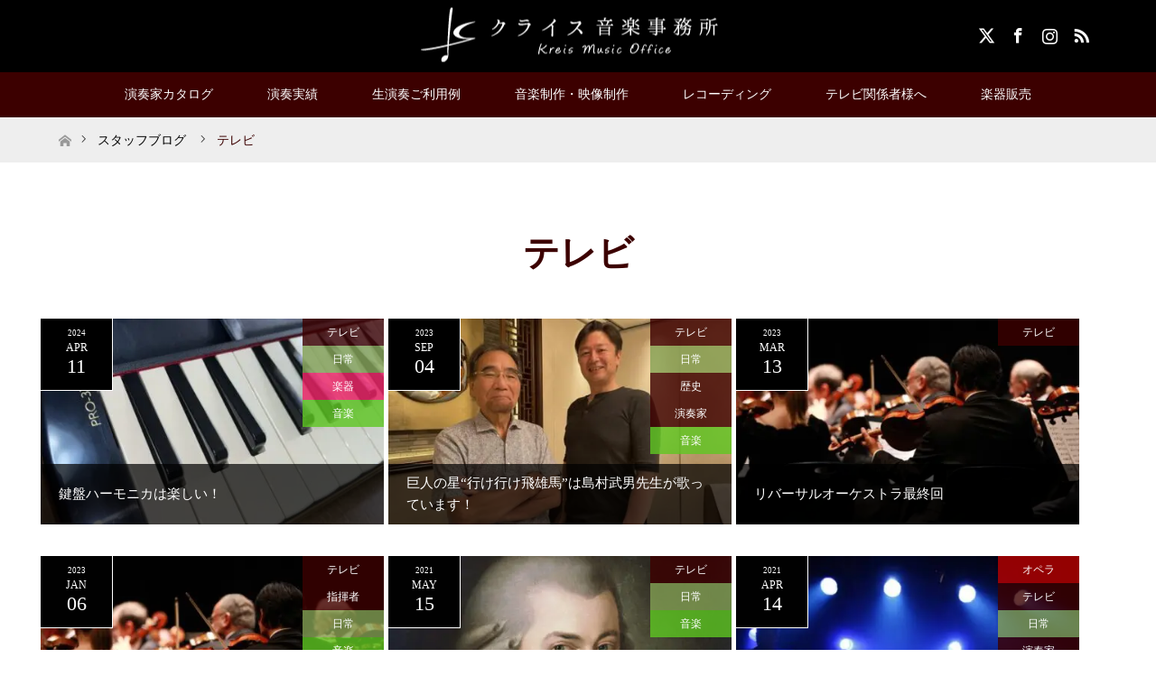

--- FILE ---
content_type: application/javascript
request_url: https://www.kreis.co.jp/wp-content/themes/maxx_tcd043/js/jquery.easing.1.3.js,qver==2.1.2+jscript.js,qver==2.1.2+footer-bar.js,qver==2.1.2+comment.js,qver==2.1.2+header_fix.js,qver==2.1.2.pagespeed.jc.BQ0KNZpZEf.js
body_size: 2897
content:
var mod_pagespeed_9Lz6I9BjTG = "jQuery.easing['jswing']=jQuery.easing['swing'];jQuery.extend(jQuery.easing,{def:'easeOutQuad',swing:function(x,t,b,c,d){return jQuery.easing[jQuery.easing.def](x,t,b,c,d);},easeInQuad:function(x,t,b,c,d){return c*(t/=d)*t+b;},easeOutQuad:function(x,t,b,c,d){return-c*(t/=d)*(t-2)+b;},easeInOutQuad:function(x,t,b,c,d){if((t/=d/2)<1)return c/2*t*t+b;return-c/2*((--t)*(t-2)-1)+b;},easeInCubic:function(x,t,b,c,d){return c*(t/=d)*t*t+b;},easeOutCubic:function(x,t,b,c,d){return c*((t=t/d-1)*t*t+1)+b;},easeInOutCubic:function(x,t,b,c,d){if((t/=d/2)<1)return c/2*t*t*t+b;return c/2*((t-=2)*t*t+2)+b;},easeInQuart:function(x,t,b,c,d){return c*(t/=d)*t*t*t+b;},easeOutQuart:function(x,t,b,c,d){return-c*((t=t/d-1)*t*t*t-1)+b;},easeInOutQuart:function(x,t,b,c,d){if((t/=d/2)<1)return c/2*t*t*t*t+b;return-c/2*((t-=2)*t*t*t-2)+b;},easeInQuint:function(x,t,b,c,d){return c*(t/=d)*t*t*t*t+b;},easeOutQuint:function(x,t,b,c,d){return c*((t=t/d-1)*t*t*t*t+1)+b;},easeInOutQuint:function(x,t,b,c,d){if((t/=d/2)<1)return c/2*t*t*t*t*t+b;return c/2*((t-=2)*t*t*t*t+2)+b;},easeInSine:function(x,t,b,c,d){return-c*Math.cos(t/d*(Math.PI/2))+c+b;},easeOutSine:function(x,t,b,c,d){return c*Math.sin(t/d*(Math.PI/2))+b;},easeInOutSine:function(x,t,b,c,d){return-c/2*(Math.cos(Math.PI*t/d)-1)+b;},easeInExpo:function(x,t,b,c,d){return(t==0)?b:c*Math.pow(2,10*(t/d-1))+b;},easeOutExpo:function(x,t,b,c,d){return(t==d)?b+c:c*(-Math.pow(2,-10*t/d)+1)+b;},easeInOutExpo:function(x,t,b,c,d){if(t==0)return b;if(t==d)return b+c;if((t/=d/2)<1)return c/2*Math.pow(2,10*(t-1))+b;return c/2*(-Math.pow(2,-10*--t)+2)+b;},easeInCirc:function(x,t,b,c,d){return-c*(Math.sqrt(1-(t/=d)*t)-1)+b;},easeOutCirc:function(x,t,b,c,d){return c*Math.sqrt(1-(t=t/d-1)*t)+b;},easeInOutCirc:function(x,t,b,c,d){if((t/=d/2)<1)return-c/2*(Math.sqrt(1-t*t)-1)+b;return c/2*(Math.sqrt(1-(t-=2)*t)+1)+b;},easeInElastic:function(x,t,b,c,d){var s=1.70158;var p=0;var a=c;if(t==0)return b;if((t/=d)==1)return b+c;if(!p)p=d*.3;if(a<Math.abs(c)){a=c;var s=p/4;}else var s=p/(2*Math.PI)*Math.asin(c/a);return-(a*Math.pow(2,10*(t-=1))*Math.sin((t*d-s)*(2*Math.PI)/p))+b;},easeOutElastic:function(x,t,b,c,d){var s=1.70158;var p=0;var a=c;if(t==0)return b;if((t/=d)==1)return b+c;if(!p)p=d*.3;if(a<Math.abs(c)){a=c;var s=p/4;}else var s=p/(2*Math.PI)*Math.asin(c/a);return a*Math.pow(2,-10*t)*Math.sin((t*d-s)*(2*Math.PI)/p)+c+b;},easeInOutElastic:function(x,t,b,c,d){var s=1.70158;var p=0;var a=c;if(t==0)return b;if((t/=d/2)==2)return b+c;if(!p)p=d*(.3*1.5);if(a<Math.abs(c)){a=c;var s=p/4;}else var s=p/(2*Math.PI)*Math.asin(c/a);if(t<1)return-.5*(a*Math.pow(2,10*(t-=1))*Math.sin((t*d-s)*(2*Math.PI)/p))+b;return a*Math.pow(2,-10*(t-=1))*Math.sin((t*d-s)*(2*Math.PI)/p)*.5+c+b;},easeInBack:function(x,t,b,c,d,s){if(s==undefined)s=1.70158;return c*(t/=d)*t*((s+1)*t-s)+b;},easeOutBack:function(x,t,b,c,d,s){if(s==undefined)s=1.70158;return c*((t=t/d-1)*t*((s+1)*t+s)+1)+b;},easeInOutBack:function(x,t,b,c,d,s){if(s==undefined)s=1.70158;if((t/=d/2)<1)return c/2*(t*t*(((s*=(1.525))+1)*t-s))+b;return c/2*((t-=2)*t*(((s*=(1.525))+1)*t+s)+2)+b;},easeInBounce:function(x,t,b,c,d){return c-jQuery.easing.easeOutBounce(x,d-t,0,c,d)+b;},easeOutBounce:function(x,t,b,c,d){if((t/=d)<(1/2.75)){return c*(7.5625*t*t)+b;}else if(t<(2/2.75)){return c*(7.5625*(t-=(1.5/2.75))*t+.75)+b;}else if(t<(2.5/2.75)){return c*(7.5625*(t-=(2.25/2.75))*t+.9375)+b;}else{return c*(7.5625*(t-=(2.625/2.75))*t+.984375)+b;}},easeInOutBounce:function(x,t,b,c,d){if(t<d/2)return jQuery.easing.easeInBounce(x,t*2,0,c,d)*.5+b;return jQuery.easing.easeOutBounce(x,t*2-d,0,c,d)*.5+c*.5+b;}});";
var mod_pagespeed_j6Y8Cy5701 = "jQuery(document).ready(function($){$(\"a\").bind(\"focus\",function(){if(this.blur)this.blur();});$(\"a.target_blank\").attr(\"target\",\"_blank\");var topBtn=$('#return_top');$(window).scroll(function(){var scrTop=$(this).scrollTop();if(!$('html').hasClass('mobile'))return;if(scrTop>100){topBtn.stop().fadeIn('slow');}else{topBtn.stop().fadeOut();}if($('body').innerHeight()-$(window).height()-scrTop<topBtn.height()){topBtn.addClass('bottom');}else{topBtn.removeClass('bottom');}});$(\".collapse_category_list li\").hover(function(){$(\">ul:not(:animated)\",this).slideDown(\"fast\");$(this).addClass(\"active\");},function(){$(\">ul\",this).slideUp(\"fast\");$(this).removeClass(\"active\");});var $footerWidget=$('#footer_widget');if($footerWidget.length){var $widgets=$footerWidget.find('.widget');var $navWidgets=$footerWidget.find('.widget_nav_menu');if($widgets.length===$navWidgets.length&&$navWidgets.length>0){$footerWidget.addClass('has-only-nav-widget');}}$('.wp-calendar-table td').each(function(){if($(this).children().length==0){$(this).addClass('no_link');$(this).wrapInner('<span></span>');}else{$(this).addClass('has_link');}});$('.widget_text .textwidget').addClass('post_content');$('.widget_archive select').wrap('<div class=\"select_wrap\"></div>');$('.widget_categories form').wrap('<div class=\"select_wrap\"></div>');$(\"#trackback_switch\").click(function(){$(\"#comment_switch\").removeClass(\"comment_switch_active\");$(this).addClass(\"comment_switch_active\");$(\"#comment_area\").animate({opacity:'hide'},0);$(\"#trackback_area\").animate({opacity:'show'},1000);return false;});$(\"#comment_switch\").click(function(){$(\"#trackback_switch\").removeClass(\"comment_switch_active\");$(this).addClass(\"comment_switch_active\");$(\"#trackback_area\").animate({opacity:'hide'},0);$(\"#comment_area\").animate({opacity:'show'},1000);return false;});function mediaQueryClass(width){if(width>770){$(\"html\").removeClass(\"mobile\");$(\"html\").addClass(\"pc\");$(\".menu_button\").css(\"display\",\"none\");$(\"#global_menu\").show();$(\"#global_menu li\").hover(function(){$(\">ul:not(:animated)\",this).slideDown(\"fast\");$(this).addClass(\"active\");},function(){$(\">ul\",this).slideUp(\"fast\");$(this).removeClass(\"active\");});}else{$(\"html\").removeClass(\"pc\");$(\"html\").addClass(\"mobile\");$(\"#global_menu li\").off('hover');$(\"#global_menu ul ul\").removeAttr('style');$(\".menu_button\").css(\"display\",\"block\");$('.menu_button').off('click');$(\".menu_button\").on('click',function(){if($(this).hasClass(\"active\")){$(this).removeClass(\"active\");$('#global_menu').hide();$('.mobile .header_fix #header').removeAttr('style');return false;}else{$(this).addClass(\"active\");$('#global_menu').show();$('.mobile .header_fix #header').css('opacity',1);return false;};});$(\".child_menu_button\").remove();$('#global_menu li > ul').parent().prepend(\"<span class='child_menu_button'><span class='icon'></span></span>\");$(\"#global_menu .child_menu_button\").on('click',function(){if($(this).parent().hasClass(\"open\")){$(this).parent().removeClass(\"open\");return false;}else{$(this).parent().addClass(\"open\");return false;};});$(\"#global_menu li.menu-item-has-children a\").hover(function(){$(this).prev().addClass(\"active\");},function(){$(this).prev().removeClass(\"active\");});};};function viewport(){var e=window,a='inner';if(!('innerWidth'in window)){a='client';e=document.documentElement||document.body;}return{width:e[a+'Width'],height:e[a+'Height']};}var ww=viewport().width;var timer=false;mediaQueryClass(ww);$(window).bind(\"resize orientationchange\",function(){if(timer!==false){clearTimeout(timer);}timer=setTimeout(function(){var ww=viewport().width;mediaQueryClass(ww);},200);})});";
var mod_pagespeed_trxUEqe1Xu = "jQuery(document).ready(function($){if($(\".dp-footer-bar-share\").length){$(\".dp-footer-bar-share, #modal-overlay\").on(\"click\",function(){$(\"#modal-content, #modal-overlay\").toggleClass(\"hide\");return false;});$(\"#modal-overlay, #modal-content\").on(\"touchmove\",function(e){e.preventDefault();});}if($(\".dp-footer-bar\").length){var footerBar=$(\".dp-footer-bar\");var footerBarHeight=footerBar.height()||66;footerBar.hide();$('body').css('paddingBottom',footerBarHeight);$('#return_top').css('bottom',footerBarHeight);$(window).scroll(function(){if($(this).scrollTop()>100){footerBar.stop().fadeIn(\"slow\");}else{footerBar.stop().fadeOut();}});}});";
var mod_pagespeed_MAbTH8J4LI = "(function(){function $(id){return document.getElementById(id);}function reply(authorId,commentId,commentBox){var author=MGJS.$(authorId).innerHTML;var insertStr='<a href=\"#'+commentId+'\">@'+author.replace(/\\t|\\n|\\r\\n/g,\"\")+'</a> \\n';appendReply(insertStr,commentBox);}function quote(authorId,commentId,commentBodyId,commentBox){var author=MGJS.$(authorId).innerHTML;var comment=MGJS.$(commentBodyId).innerHTML;var insertStr='<blockquote cite=\"#'+commentBodyId+'\">';insertStr+='\\n<a href=\"#'+commentId+'\">'+author.replace(/\\t|\\n|\\r\\n/g,\"\")+'</a> :';insertStr+=comment.replace(/\\t/g,\"\");insertStr+='</blockquote>\\n';insertQuote(insertStr,commentBox);}function appendReply(insertStr,commentBox){if(MGJS.$(commentBox)&&MGJS.$(commentBox).type=='textarea'){field=MGJS.$(commentBox);}else{alert(\"The comment box does not exist!\");return false;}if(field.value.indexOf(insertStr)>-1){alert(\"You've already appended this reply!\");return false;}if(field.value.replace(/\\s|\\t|\\n/g,\"\")==''){field.value=insertStr;}else{field.value=field.value.replace(/[\\n]*$/g,\"\")+'\\n\\n'+insertStr;}field.focus();}function insertQuote(insertStr,commentBox){if(MGJS.$(commentBox)&&MGJS.$(commentBox).type=='textarea'){field=MGJS.$(commentBox);}else{alert(\"The comment box does not exist!\");return false;}if(document.selection){field.focus();sel=document.selection.createRange();sel.text=insertStr;field.focus();}else if(field.selectionStart||field.selectionStart=='0'){var startPos=field.selectionStart;var endPos=field.selectionEnd;var cursorPos=startPos;field.value=field.value.substring(0,startPos)+insertStr+field.value.substring(endPos,field.value.length);cursorPos+=insertStr.length;field.focus();field.selectionStart=cursorPos;field.selectionEnd=cursorPos;}else{field.value+=insertStr;field.focus();}}window['MGJS']={};window['MGJS']['$']=$;window['MGJS_CMT']={};window['MGJS_CMT']['reply']=reply;window['MGJS_CMT']['quote']=quote;})();";
var mod_pagespeed_BPBSRCTycc = "jQuery(document).ready(function($){$(window).scroll(function(){if($(this).scrollTop()>$(\"#header\").height()+100){$(\"body\").addClass(\"header_fix\");}else{$(\"body\").removeClass(\"header_fix\");}});});";
